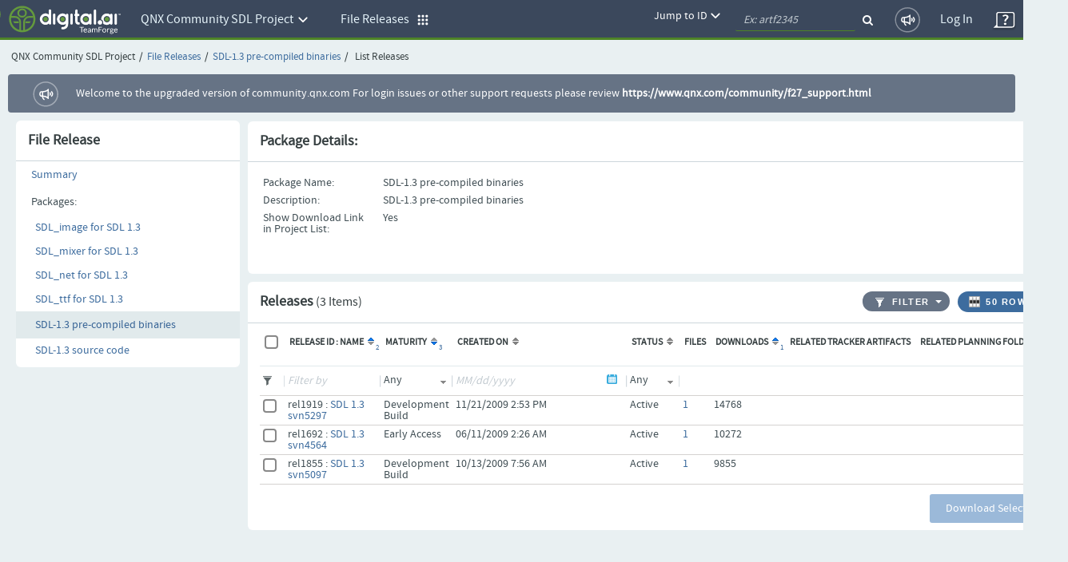

--- FILE ---
content_type: text/html;charset=UTF-8
request_url: https://community.qnx.com/sf/frs/do/listReleases/projects.qnx_community_sdl_project/frs.sdl_1_3_pre_compiled_binaries;jsessionid=PEXOl28LOxhgZrX9YEp5o9Dn.tf
body_size: 6786
content:


































<!DOCTYPE html PUBLIC "-//W3C//DTD XHTML 1.0 Transitional//EN" "http://www.w3.org/TR/xhtml1/DTD/xhtml1-transitional.dtd">
<html xmlns="http://www.w3.org/1999/xhtml" lang="en" xml:lang="en">
<head>
  <title>TeamForge : List Releases</title>

  <base href="/"/>

  <meta http-equiv="Content-Type" content="text/html; charset=UTF-8" />

  <link href="/css/saturn_specific.css?_=20220406104743" type="text/css" rel="stylesheet"/><link href="/css/header_footer_common.css?_=20220406104743" type="text/css" rel="stylesheet"/><link href="/css/font-awesome.min.css?_=20220406104743" type="text/css" rel="stylesheet"/><link href="/sf-images/icons/favicon.ico" rel="shortcut icon"/><link type="text/css" href="/ctf/css/all-thirdparty.css?_=20220406104743" rel="stylesheet"/><link type="text/css" href="/ctf/css/all-common.css?_=20220406104743" rel="stylesheet"/><link type="text/css" href="/ctf/css/all-sf.css?_=20220406104743" rel="stylesheet"/><link type="text/css" href="/ctf/api/main/css-customization?_=20220406104743" rel="stylesheet"/>
  <script type="text/javascript">
  var showFilterTxt = 'Show filters';
  var hideFilterTxt = 'Hide filters';
  var plusTxt = 'Plus';
  var minusTxt = 'Minus';
  var openFolderTxt = 'Open Folder';
  var closeFolderTxt = 'Closed Folder';
  var tConnectorTxt = 'T-Connector';
  var lastNodeTxt = 'L-Connector';
  var lineConnectorTxt = 'Line-Connector';
  var filterMaxCheckBoxAllowed = '10';
  var messageMaxCheckBoxSelected =
	  'Multi-selection is limited to 10 options only. ';
  
  var requestLocale = 'request.getLocale()';
  var baseHelp ='/help/teamforge220/page';
  </script>



  <meta content="width=device-width, initial-scale=1.0" name="viewport"/><script>
    var showPathDiv = '';
    var sessionTimeoutHeader = 'Your session has timed out due to inactivity';
    var sessionTimeoutNote = 'Please login to continue';
    var sessionTimeoutUsername = 'User Name';
    var sessionTimeoutPassword = 'Password';
    var sessionTimeoutLoginButton = 'Log In';
    var sessionTimeoutLoginSucess = '';
    var sessionTimeoutLoginFail = 'Invalid Login';
    var autoCompleteAction = 'on';
    var isHttpTest = false;
    var isSamlIDPEnabled = 'false';
    var isSamlLdapIDPEnabled = 'false';

  </script><script src="/sf/js/jquery/jquery.js?_=20220406104743" type="text/javascript"> </script><script src="/sf/js/jquery/plugins/browser.js?_=20220406104743" type="text/javascript"> </script><script type="text/javascript">var $j = jQuery.noConflict();</script><script src="/sf/js/sf_functions.js?_=20220406104743" type="text/javascript"> </script><script src="/sf/js/user_picker.js?_=20220406104743" type="text/javascript"> </script><script src="/sf/js/session_timeout_handler.js?_=20220406104743" type="text/javascript"> </script><script src="/sf/js/jump_to.js?_=20220406104743" type="text/javascript"> </script><script src="/sf/js/pwdPolicy.js?_=20220406104743" type="text/javascript"> </script><script src="/sf/js/bootstrap/bootstrap-tooltip.js?_=20220406104743" type="text/javascript"> </script><script src="/sf/js/bootstrap/bootstrap-dropdown-override.js?_=20220406104743" type="text/javascript"> </script><script src="/sf/js/bootstrap/bootstrap-alert.js?_=20220406104743" type="text/javascript"> </script><script src="/sf/js/bootstrap/bootstrap-modal.js?_=20220406104743" type="text/javascript"> </script><script src="/sf/js/bootstrap/bootstrap-collapse.js?_=20220406104743" type="text/javascript"> </script>
  


<script type="text/javascript" src="/sf/include/calendar/calendar.js"></script>
<script type="text/javascript" src="/sf/include/calendar/lang/calendar-en.js"></script>
<link type="text/css" rel="stylesheet" href="/sf/include/calendar/calendar-system.css"/>
<script type="text/javascript" src="/sf/js/sfcalendar.js"></script>
<script type="text/javascript" src="/sf/include/datepicker/datepicker.js"></script>
<link type="text/css" rel="stylesheet" href="/sf/include/datepicker/datepicker.css"/>

<script language="JavaScript" type="text/javascript">
  // <![CDATA[
  setJsCalendarFormat('mm/dd/y');
  // ]]>
</script>

  

<script language="JavaScript">
    // tablayout /////////////////////////////////////////////////////////////////
    //
    function selectTab(tabNum){
        // Variables for customisation:
        var colourOfInactiveTab = "#D2D2D2";
        var colourOfActiveTab = "#DFDFDF";
        var colourOfInactiveLink = "#333333";
        var colourOfActiveLink = "#333333";
        var colourOfActiveBottomBorder = "#DFDFDF";
        var colourOfInactiveBottomBorder = "1px solid #ff0000";
        // end variables
        if (document.getElementById){
            i = 0;
            while (document.getElementById('tabContent' + i) != null) {
                document.getElementById('tabContent' + i).style.display='none';
                //document.getElementById('tab' + i).style.background=colourOfInactiveTab;
                //document.getElementById('tab' + i).style.color=colourOfInactiveLink;
                i++;
            }
            document.getElementById('tabContent' + tabNum).style.display='block';
            //document.getElementById('tab' + tabNum).style.background=colourOfActiveTab;

            //document.getElementById('tab' + tabNum).style.color=colourOfActiveLink;
        }
    }

</script>
  

  <script language="JavaScript">
  // xloadmenu functions ////////////////////////////////////////////////////
  //
  function menuToggleOpen(o,framesetCall) {
    var i,l,t;
    i = o.getElementsByTagName('img')[0];
    l = o.parentNode.getElementsByTagName('div')[1];

    if (l.style.display == 'block') {
        l.style.display = 'none';
	i.src = i.src.replace('_open.','_closed.');
    } else {
	i.src = i.src.replace('_closed.','_open.');
	l.style.display = 'block';
    }
  } // menuToggleOpen

  function menuToggleClose(o,openstate,framesetCall) {
    var i,l,t;
    i = o.getElementsByTagName('img')[0];
    l = o.parentNode.getElementsByTagName('div')[1];

    if (l.style.display !='none') {
	l.style.display ='none';
	i.src = i.src.replace('_open.','_closed.');
    } else{
	l.style.display = 'block';
	i.src = i.src.replace('_closed.','_open.');
    }
  } // menuToggleClose
  </script>
  
<script type="text/javascript">
var textAny = 'Any';
var noneSelectedTextVal = '-Select-';
var selectedTextVal = '#  ' + 'selected';
</script><script src="/sf/js/jquery-ui/jquery-ui.js" type="text/javascript"> </script><script src="/sf/js/jquery/plugins/jquery.multiselect.js" type="text/javascript"> </script><script src="/sf/js/jquery/plugins/jquery.multiselect.filter.js" type="text/javascript"> </script><link href="/sf/js/jquery-ui/jquery-ui.custom.css" rel="stylesheet" type="text/css"/><link href="/sf/js/jquery/plugins/jquery.multiselect.css" rel="stylesheet" type="text/css"/><link href="/sf/js/jquery/plugins/jquery.multiselect.filter.css" rel="stylesheet" type="text/css"/><script src="/sf/js/bootstrap/bootstrap-tooltip.js" type="text/javascript"> </script><script type="text/javascript">
/*enabling multiselect widget for dropdown(select component) items.
 * It takes dropdown ids/names as argument to add this widget.
 */
function enableMultiSelectWidget(dropDownListForMultiselect){
    var $j = jQuery.noConflict();
    $j(document).ready(function() {
        $j(dropDownListForMultiselect).multiselect().multiselectfilter();
      });
}
</script>
<script type="text/javascript">
    enableMultiSelectWidget("select[name^=_filter]");
</script>

  <!--TODO Temporary hack to run http tests. Must remove once http tests are migrated-->
 
 
  
   <script src="/ctf/js/polyfills.js?_=20220406104743" type="text/javascript">&#xa0;</script>
   <script src="/ctf/js/vendors.js?_=20220406104743" type="text/javascript">&#xa0;</script>
   <script src="/ctf/js/all-in-one-thirdparty.js?_=20220406104743" type="text/javascript">&#xa0;</script>
   <script src="/ctf/js/all-in-one.js?_=20220406104743" type="text/javascript">&#xa0;</script>
   <script src="/ctf/js/all-in-one-saturn.js?_=20220406104743" type="text/javascript">&#xa0;</script>
   <script src="/ctf/api/main/js-customization?_=20220406104743" type="text/javascript">&#xa0;</script>
  

</head>

  <body class="ctf_7_x_styles"  data-ng-app="saturn" saturn="">
  <!--TODO Temporary hack to run http tests. Must remove once http tests are migrated-->

  
  
  <div ng-bindable="" class="ctf-header-content">
    <div class="core-top-nav"></div>
    <div class="core-license-banner"></div>
  </div>
  


<!-- SourceForge expiration banner begin -->











  
  
    
    
    
    
    
  


  
    
    
    
    
      
    
  
  


  
  
    
  



  
  
    
    



<!-- SourceForge expiration banner end -->

<!-- CollabNet TeamForge content-area begin -->
<div class="contentArea ctf-page-content-area">

<!-- Breadcrumbs begin -->



<div class="crumbs-container"><table border="0" width="100%"><tr><td><div class="breadcrumb"><span class="project-title-crumb">QNX Community SDL Project</span><span class="divider">/</span><a href="/sf/go/projects.qnx_community_sdl_project/frs">File Releases</a><span class="divider">/</span><a href="/sf/go/projects.qnx_community_sdl_project/frs.sdl_1_3_pre_compiled_binaries">SDL-1.3 pre-compiled binaries</a><span class="divider">/</span>
  
    
    
      List Releases
    
  
</div></td></tr></table></div>
<!-- Breadcrumbs end -->
<!-- Custom HTML Top Messages begin -->

<!-- Custom HTML Top Messages end -->


<div ng-bindable="">
  <!-- SourceForge messages begin -->
  <div class="core-broadcast-message">&#xa0;</div>
  <!-- SourceForge messages end -->

  <div class="sessionmessages ctf-content" id="messagesDiv">
  
  
  
  </div>

  <div class="widgets-notifications ctf-content"></div>
</div>

<!-- SourceForge content begin -->
<div id="main" class="ctf-main-content">
    
  
  








<table class="Container">
  <tr>
    <td class="left-navigation-container">
      <div class="sidebar-wrap">
      
      
       <div class="left-navigation-header">File Release</div>
      <div class="ImageListParent">
        <img src="/sf-images/icons/bullet.png" alt="Bullet">
        <a href="/sf/frs/do/viewSummary/projects.qnx_community_sdl_project/frs">Summary</a>
      </div>
      <div class="ImageListParent">
        <img src="/sf-images/icons/bullet.png" alt="Bullet">
        Packages:
      </div>
      <div class="leftnav-overflow">
      
        
        

        <div class="ImageListChild">
          <img src="/sf-images/icons/bullet.png" alt="Bullet">
          <a href="/sf/frs/do/listReleases/projects.qnx_community_sdl_project/frs.sdl_image_1_2_10_svn5297">SDL_image for SDL 1.3</a>
        </div>
      
        
        

        <div class="ImageListChild">
          <img src="/sf-images/icons/bullet.png" alt="Bullet">
          <a href="/sf/frs/do/listReleases/projects.qnx_community_sdl_project/frs.sdl_mixer_for_sdl_1_3">SDL_mixer for SDL 1.3</a>
        </div>
      
        
        

        <div class="ImageListChild">
          <img src="/sf-images/icons/bullet.png" alt="Bullet">
          <a href="/sf/frs/do/listReleases/projects.qnx_community_sdl_project/frs.sdl_net_for_sdl_1_3">SDL_net for SDL 1.3</a>
        </div>
      
        
        

        <div class="ImageListChild">
          <img src="/sf-images/icons/bullet.png" alt="Bullet">
          <a href="/sf/frs/do/listReleases/projects.qnx_community_sdl_project/frs.sdl_ttf_for_sdl_1_3">SDL_ttf for SDL 1.3</a>
        </div>
      
        
        
          
        

        <div class="ImageListChildSelected">
          <img src="/sf-images/icons/bullet.png" alt="Bullet">
          <a href="/sf/frs/do/listReleases/projects.qnx_community_sdl_project/frs.sdl_1_3_pre_compiled_binaries">SDL-1.3 pre-compiled binaries</a>
        </div>
      
        
        

        <div class="ImageListChild">
          <img src="/sf-images/icons/bullet.png" alt="Bullet">
          <a href="/sf/frs/do/listReleases/projects.qnx_community_sdl_project/frs.sdl_1_3_qnx_port_source">SDL-1.3 source code</a>
        </div>
      
      </div>
    </div>
    </td>
    <td class="CategoryListDetails">
      
      
        









<table class="ItemDetailContainer">
  <tr class="ContainerHeader">
    <td colspan="2">Package Details: 
          <div class="AlignRight">
        
      </div>
    </td>
  </tr>
  <tr>
    <td width="100%" class="ItemDetailContainerCell">
      <table class="ItemDetailTable">
        <tr>
          <td class="ItemDetailName">Package Name:</td>
          <td class="ItemDetailValue">SDL-1.3 pre-compiled binaries</td>
        </tr>
        <tr>
          <td class="ItemDetailName">Description:</td>
          <td class="ItemDetailValue">SDL-1.3 pre-compiled binaries</td>
        </tr>
	
	<tr>
          <td class="ItemDetailName">Show Download Link<br />in Project List:</td>
          <td class="ItemDetailValue">Yes</td>
        </tr>
	
      </table>
    </td>
  </tr>
  <tr class="ContainerFooter">
    <td colspan="2">
    </td>
  </tr>
</table>
        
        








<script type="text/javascript">
 var $j = jQuery.noConflict();
</script>

  







<script type="text/javascript" language="JavaScript">
function openWinForId() {

    // use jquery selector instead of "form.elements[<name>]", since the latter isn't uptodate for modified DOM
    var checkboxes = jQuery("form[name=selectReleases]").find("input[name=_listItem]").get();

    var val;
    if (checkboxes.length == null) {
        if (checkboxes.checked) {
            val = checkboxes.value;
        }
    } else {
        for (var i = 0; i < checkboxes.length; i++) {
            if (checkboxes[i].checked) {
                val = checkboxes[i].value;
                break;
            }
        }
    }

    NewWindow('/sf/sfmain/do/listMonitoringUsers/?id=' + val, 'monusers', 600, 500, 'yes');
}
</script>












<div id="MonitorMenu_selectReleases" class="menu">
  <div id="selectReleases_monitor"><a id="selectReleases_Monitor" href="javascript:submitForm(document.selectReleases, 'Monitor');" class="menuItem">Monitor Selected</a></div>
  <div id="selectReleases_unmonitor"><a id="selectReleases_UnMonitor" href="javascript:submitForm(document.selectReleases, 'UnMonitor');" class="menuItem">Stop Monitoring Selected</a></div>
  <div id="selectReleases_who"><a href="javascript:openWinForId();" class="menuItem">Users Monitoring Selected</a></div>
  
    <div class="menuItemSep"></div>
    <a href="/sf/sfmain/do/monitor/projects.qnx_community_sdl_project/frs.sdl_1_3_pre_compiled_binaries?monitorReturnTo=http%3A%2F%2Flocalhost%3A8080%2Fsf%2Ffrs%2Fdo%2FlistReleases%2Fprojects.qnx_community_sdl_project%2Ffrs.sdl_1_3_pre_compiled_binaries%3Bjsessionid%3DPEXOl28LOxhgZrX9YEp5o9Dn.tf" class="menuItem" id="monitor_current_folder">Monitor Current Folder</a>
    <a href="javascript:NewWindow('/sf/sfmain/do/listMonitoringUsers/projects.qnx_community_sdl_project/frs.sdl_1_3_pre_compiled_binaries', 'monusers', 540, 430, 'yes');" class="menuItem">
   
     Users Monitoring Folder
     
   
   </a>
  
</div>

<script language="JavaScript">
  setMenuEntryPreference('MonitorMenu_selectReleases', 'selectReleases_monitor', 'selectReleases', 1, -1);
  setMenuEntryPreference('MonitorMenu_selectReleases', 'selectReleases_unmonitor', 'selectReleases', 1, -1);
  setMenuEntryPreference('MonitorMenu_selectReleases', 'selectReleases_who', 'selectReleases', 1, 1);
</script>



  <div id="configureTableMenu" class="menu"><span class="menuHeader"><strong>Items per page</strong></span><div class="menu3d">        <a id="ipp_15" class="menuItem" href="&#47;sf&#47;frs&#47;do&#47;listReleases&#47;projects&#46;qnx&#95;community&#95;sdl&#95;project&#47;frs&#46;sdl&#95;1&#95;3&#95;pre&#95;compiled&#95;binaries&#59;jsessionid&#61;PEXOl28LOxhgZrX9YEp5o9Dn&#46;tf&#63;&#95;pagesize&#61;15"title="15 Rows"><img src="/sf-images/misc/pixel.gif" alt="" width="11" border="0" align="absmiddle"/>&nbsp;15</a>        <a id="ipp_25" class="menuItem" href="&#47;sf&#47;frs&#47;do&#47;listReleases&#47;projects&#46;qnx&#95;community&#95;sdl&#95;project&#47;frs&#46;sdl&#95;1&#95;3&#95;pre&#95;compiled&#95;binaries&#59;jsessionid&#61;PEXOl28LOxhgZrX9YEp5o9Dn&#46;tf&#63;&#95;pagesize&#61;25"title="25 Rows"><img src="/sf-images/misc/pixel.gif" alt="" width="11" border="0" align="absmiddle"/>&nbsp;25</a>        <a id="ipp_50" class="menuItem" href="&#47;sf&#47;frs&#47;do&#47;listReleases&#47;projects&#46;qnx&#95;community&#95;sdl&#95;project&#47;frs&#46;sdl&#95;1&#95;3&#95;pre&#95;compiled&#95;binaries&#59;jsessionid&#61;PEXOl28LOxhgZrX9YEp5o9Dn&#46;tf&#63;&#95;pagesize&#61;50"title="50 Rows"><img src="/sf-images/icons/check_11_by_11.gif" alt="Check" width="11" border="0" align="absmiddle"/>&nbsp;50</a>        <a id="ipp_75" class="menuItem" href="&#47;sf&#47;frs&#47;do&#47;listReleases&#47;projects&#46;qnx&#95;community&#95;sdl&#95;project&#47;frs&#46;sdl&#95;1&#95;3&#95;pre&#95;compiled&#95;binaries&#59;jsessionid&#61;PEXOl28LOxhgZrX9YEp5o9Dn&#46;tf&#63;&#95;pagesize&#61;75"title="75 Rows"><img src="/sf-images/misc/pixel.gif" alt="" width="11" border="0" align="absmiddle"/>&nbsp;75</a>        <a id="ipp_100" class="menuItem" href="&#47;sf&#47;frs&#47;do&#47;listReleases&#47;projects&#46;qnx&#95;community&#95;sdl&#95;project&#47;frs&#46;sdl&#95;1&#95;3&#95;pre&#95;compiled&#95;binaries&#59;jsessionid&#61;PEXOl28LOxhgZrX9YEp5o9Dn&#46;tf&#63;&#95;pagesize&#61;100"title="100 Rows"><img src="/sf-images/misc/pixel.gif" alt="" width="11" border="0" align="absmiddle"/>&nbsp;100</a>        <a id="ipp_250" class="menuItem" href="&#47;sf&#47;frs&#47;do&#47;listReleases&#47;projects&#46;qnx&#95;community&#95;sdl&#95;project&#47;frs&#46;sdl&#95;1&#95;3&#95;pre&#95;compiled&#95;binaries&#59;jsessionid&#61;PEXOl28LOxhgZrX9YEp5o9Dn&#46;tf&#63;&#95;pagesize&#61;250"title="250 Rows"><img src="/sf-images/misc/pixel.gif" alt="" width="11" border="0" align="absmiddle"/>&nbsp;250</a>        <a id="ipp_500" class="menuItem" href="&#47;sf&#47;frs&#47;do&#47;listReleases&#47;projects&#46;qnx&#95;community&#95;sdl&#95;project&#47;frs&#46;sdl&#95;1&#95;3&#95;pre&#95;compiled&#95;binaries&#59;jsessionid&#61;PEXOl28LOxhgZrX9YEp5o9Dn&#46;tf&#63;&#95;pagesize&#61;500"title="500 Rows"><img src="/sf-images/misc/pixel.gif" alt="" width="11" border="0" align="absmiddle"/>&nbsp;500</a>        <a id="ipp_1000" class="menuItem" href="&#47;sf&#47;frs&#47;do&#47;listReleases&#47;projects&#46;qnx&#95;community&#95;sdl&#95;project&#47;frs&#46;sdl&#95;1&#95;3&#95;pre&#95;compiled&#95;binaries&#59;jsessionid&#61;PEXOl28LOxhgZrX9YEp5o9Dn&#46;tf&#63;&#95;pagesize&#61;1000"title="1000 Rows"><img src="/sf-images/misc/pixel.gif" alt="" width="11" border="0" align="absmiddle"/>&nbsp;1000</a>        <a id="ipp_2500" class="menuItem" href="&#47;sf&#47;frs&#47;do&#47;listReleases&#47;projects&#46;qnx&#95;community&#95;sdl&#95;project&#47;frs&#46;sdl&#95;1&#95;3&#95;pre&#95;compiled&#95;binaries&#59;jsessionid&#61;PEXOl28LOxhgZrX9YEp5o9Dn&#46;tf&#63;&#95;pagesize&#61;2500"title="2500 Rows"><img src="/sf-images/misc/pixel.gif" alt="" width="11" border="0" align="absmiddle"/>&nbsp;2500</a></div></div>






<form action="/sf/frs/do/selectReleases/projects.qnx_community_sdl_project/frs.sdl_1_3_pre_compiled_binaries" name="selectReleases" method="POST">
<input type="hidden" name="sfsubmit" />
<input type="hidden" name="_submitterURL" value="http://localhost:8080/sf/frs/do/listReleases/projects.qnx_community_sdl_project/frs.sdl_1_3_pre_compiled_binaries;jsessionid=PEXOl28LOxhgZrX9YEp5o9Dn.tf" /><input type="text" name="dummyField" style="display:none;" aria-label="dummyField"/>
<input type="hidden" name="_xsrftoken" value="0894F613736C8FB681357992AA99C127">
  <table class="Container" id="ReleaseListTableHeader">
    <thead><tr class="ContainerHeader"><td  colspan="10"><div class="AlignRight"><div class="FilterAppButton FirstButton last-button"  onclick="return buttonClickAndSetMenuPosition(this, 'configureTableMenu');" onkeydown="getChar({button: this, menuName: 'configureTableMenu'}, event)"  title="Configure number of rows"  id="ChooseColumns"><table class="AppButtonTable" border="0" cellpadding="0" cellspacing="0"><tr><td class="AppButtonPadding"><img src="/sf-images/icons/table/icon_Rows.png" width="16"  height="16" border="0" alt="Configure number of rows"></td><td class="AppButtonText">50 Rows</td><td class="AppButtonPaddingRight"><a href="#" id="rows-icon" title="Configure number of rows" ><img src="/sf-images/icons/table/icon_downArrow.gif" width="8" height="16" alt="Drop Down "></a></td></tr></table></div></div>
      






      <div class="header-title">
      Releases<span class="ItemCount">&nbsp;(3 Items)</span>
      
      
      </div>
      <script> 
    function applyOrClearFilter(applyFilter) {
    var filterParam = '_filterRemove';
    if (applyFilter) {
    filterParam = '_filterApply';
    if (document.getElementById('datePatternPlaceHolder') != undefined) {
        replacePlaceHolderValue('_filter!!date', document.getElementById('datePatternPlaceHolder').value);
        }
    }
        var theForm=eval('document.' + 'selectReleases');
        setFormAction('selectReleases', '\/sf\/frs\/do\/listReleases\/projects.qnx_community_sdl_project\/frs.sdl_1_3_pre_compiled_binaries') && submitForm(theForm, filterParam);
        return false;
    }

    function applySavedFilter(action) { 
        var theForm=eval('document.' + 'selectReleases');
        setFormAction('selectReleases', action) && theForm.submit();
        return false;
    }       
</script><div class="FilterButton"><div class="FilterLeft" id="applyfilterbutton"><a href="#" onclick="javascript:applyOrClearFilter(true)" title="Apply filters" id="applyfilterbutton"><img alt="Apply filters" title="Apply filter" src="/sf-images/icons/table/icon_ApplyFilters.gif"/>Filter<span class="sr-only">Apply filter</span></a></div><div onclick="return buttonClick(this, 'filters')" class="FilterRight" onkeydown="getChar({button: this, menuName: 'filters'}, event)"><a href="#" title="Apply filters"><span class="caret">
          &nbsp;
        </span></a></div></div><div style="min-width: 175px;" class="menu" id="filters"><a href="#" onclick="javascript:applyOrClearFilter(false)" class="menuItem" title="Clear" id="clearNamedFilter"><img alt="" src="/sf-images/misc/pixel.gif"/> 
           Clear
        </a></div><input type="hidden" value="MM/dd/yyyy" id="datePatternPlaceHolder"/>
    </td></tr></thead>
    <tr>
    <td class="ContainerBody">
    <table class="ItemListTable" id="ReleaseListTable">
    <tr class="ItemListHeader" >
      <td scope="col" width="1"><fieldset><legend class="legend-overwrite"><input type="checkbox" id="checkbox_all" class="primary-checkbox" onclick="toggleSelectItems(this, 'selectReleases', '_listItem');"  name="_listCheckAll" title="Select or Deselect all releases" /><label for="checkbox&#95;all" id="empty-label" name="labelFor_listCheckAll"class="custom-label"><span class="sr-only">emptyLabel</span></label></legend></fieldset></td>
      
      
      <td scope="col"><span>Release ID : Name</span><a ng-bindable="" class="widgets-parse-sort-links sort-link" target="_top"  id='_sort_releaseList_title' href='&#47;sf&#47;frs&#47;do&#47;listReleases&#47;projects&#46;qnx&#95;community&#95;sdl&#95;project&#47;frs&#46;sdl&#95;1&#95;3&#95;pre&#95;compiled&#95;binaries&#59;jsessionid&#61;PEXOl28LOxhgZrX9YEp5o9Dn&#46;tf&#63;&#95;sortby&#61;releaseList&#37;5Btitle&#37;5D&#38;&#95;sorder&#61;releaseList&#37;5Basc&#37;5D'><sup class="sorting">2</sup><img src='/sf-images/icons/sort_up.gif'  width='8' height='9' hspace='2' border='0' alt="Sort Up" /></a></td>
      <td scope="col"><span>Maturity</span><a ng-bindable="" class="widgets-parse-sort-links sort-link" target="_top"  id='_sort_releaseList_maturity' href='&#47;sf&#47;frs&#47;do&#47;listReleases&#47;projects&#46;qnx&#95;community&#95;sdl&#95;project&#47;frs&#46;sdl&#95;1&#95;3&#95;pre&#95;compiled&#95;binaries&#59;jsessionid&#61;PEXOl28LOxhgZrX9YEp5o9Dn&#46;tf&#63;&#95;sortby&#61;releaseList&#37;5Bmaturity&#37;5D&#38;&#95;sorder&#61;releaseList&#37;5Bdesc&#37;5D'><sup class="sorting">3</sup><img src='/sf-images/icons/sort_down.gif'  width='8' height='9' hspace='2' border='0' alt="Sort Down" /></a></td>
      <td scope="col"><span>Created On</span><a ng-bindable="" class="widgets-parse-sort-links sort-link" target="_top"  id='_sort_releaseList_dateCreated' href='&#47;sf&#47;frs&#47;do&#47;listReleases&#47;projects&#46;qnx&#95;community&#95;sdl&#95;project&#47;frs&#46;sdl&#95;1&#95;3&#95;pre&#95;compiled&#95;binaries&#59;jsessionid&#61;PEXOl28LOxhgZrX9YEp5o9Dn&#46;tf&#63;&#95;sortby&#61;releaseList&#37;5BdateCreated&#37;5D&#38;&#95;sorder&#61;releaseList&#37;5Basc&#37;5D'><img src='/sf-images/icons/sort_up_down.gif'  width='8' height='9' hspace='2' border='0' alt="Sort"/></a></td>
      <td scope="col"><span>Status</span><a ng-bindable="" class="widgets-parse-sort-links sort-link" target="_top"  id='_sort_releaseList_status' href='&#47;sf&#47;frs&#47;do&#47;listReleases&#47;projects&#46;qnx&#95;community&#95;sdl&#95;project&#47;frs&#46;sdl&#95;1&#95;3&#95;pre&#95;compiled&#95;binaries&#59;jsessionid&#61;PEXOl28LOxhgZrX9YEp5o9Dn&#46;tf&#63;&#95;sortby&#61;releaseList&#37;5Bstatus&#37;5D&#38;&#95;sorder&#61;releaseList&#37;5Basc&#37;5D'><img src='/sf-images/icons/sort_up_down.gif'  width='8' height='9' hspace='2' border='0' alt="Sort"/></a></td>
      <td scope="col"><span>Files</span></td>
      <td scope="col"><span>Downloads</span><a ng-bindable="" class="widgets-parse-sort-links sort-link" target="_top"  id='_sort_releaseList_downloaded' href='&#47;sf&#47;frs&#47;do&#47;listReleases&#47;projects&#46;qnx&#95;community&#95;sdl&#95;project&#47;frs&#46;sdl&#95;1&#95;3&#95;pre&#95;compiled&#95;binaries&#59;jsessionid&#61;PEXOl28LOxhgZrX9YEp5o9Dn&#46;tf&#63;&#95;sortby&#61;releaseList&#37;5Bdownloaded&#37;5D&#38;&#95;sorder&#61;releaseList&#37;5Basc&#37;5D'><sup class="sorting">1</sup><img src='/sf-images/icons/sort_up.gif'  width='8' height='9' hspace='2' border='0' alt="Sort Up" /></a></td>
      <td scope="col"><span>Related Tracker Artifacts</span></td>
      <td scope="col"><span>Related Planning Folders</span></td>
      
      <td scope="col">&nbsp;</td>
    </tr>

    <tr id="filter" class="filter-row" >
      <td id="filterImgContainer"></td>
      
      
      <td><span class="filterSeparator"></span><label for="_filter!!contains!!title"><span class="sr-only">emptyLabel</span></label><input type="text" id="_filter!!contains!!title" name="_filter!!contains!!title" value="" size="15" class="inputfield" onKeyPress="captureEnterAndSubmit(event, 'selectReleases', '', document.selectReleases, '_filterApply')" title="Filter by Release Name" placeHolder="Filter by" /></td>
      <td><label for="_filter!!string!!maturity"><span class="sr-only">emptyLabel</span></label><span class="filterSeparator"></span><select id="_filter!!string!!maturity"" name="_filter!!string!!maturity" multiple="multiple" class="inputfield" onKeyPress="captureEnterAndSubmit(event, 'selectReleases', '', document.selectReleases, '_filterApply')" title="Filter by Maturity"><option selected="true" value="">Any</option><option value="_none_">None</option><option value="Prototype">Prototype</option><option value="Development Build">Development Build</option><option value="Alpha">Alpha</option><option value="Beta">Beta</option><option value="Early Access">Early Access</option><option value="Pre-General Availability">Pre-General Availability</option><option value="General Availability">General Availability</option><option value="Stable">Stable</option><option value="Obsolete">Obsolete</option></select></td>
      <td><script type="text/javascript"> addPlaceHolder("_filter!!date!!dateCreated", "MM/dd/yyyy")</script><span class="filterSeparator"></span><label for="_filter!!date!!dateCreated"><span class="sr-only">emptyLabel</span></label><input type="text" id="_filter!!date!!dateCreated" name="_filter!!date!!dateCreated" value="" size="15" class="inputfield" onKeyPress="captureEnterAndSubmit(event, 'selectReleases', '', document.selectReleases, '_filterApply')" title="Filter by Created On" placeHolder="MM/dd/yyyy" /><img class="calendar" for="_filter!!date!!dateCreated" src="/sf-images/icons/date_popup.png" align="absmiddle" width="16" height="16"  alt="Select Date"onclick="return calShow('_filter!!date!!dateCreated');" /></td>
      <td><label for="_filter!!string!!status"><span class="sr-only">emptyLabel</span></label><span class="filterSeparator"></span><select id="_filter!!string!!status"" name="_filter!!string!!status" multiple="multiple" class="inputfield" onKeyPress="captureEnterAndSubmit(event, 'selectReleases', '', document.selectReleases, '_filterApply')" title="Filter by Status"><option selected="true" value="">Any</option><option value="active">Active</option><option value="pending">Pending</option></select></td>
      <td>&nbsp;</td>
      <td>&nbsp;</td>
      <td>&nbsp;</td>
      <td>&nbsp;</td>
      <td>&nbsp;</td>
    </tr>

    
    
    
    
      
      <tr class="OddRow">
        <td scope="row"><fieldset><legend class="legend-overwrite"><input type="checkbox" id="rel1919" class="primary-checkbox" onclick="toggleButtons(this);toggleRow(this);" value="rel1919"  name="_listItem" title="Select SDL 1.3 svn5297" /><label for="rel1919" id="empty-label" name="labelFor_listItem"class="custom-label"><span class="sr-only">emptyLabel</span></label></legend></fieldset></td>
        
        
        
        <td>rel1919 : <a href="/sf/frs/do/viewRelease/projects.qnx_community_sdl_project/frs.sdl_1_3_pre_compiled_binaries.sdl_1_3_svn5297">SDL 1.3 svn5297</a></td>
        <td>Development Build</td>
        <td>11/21/2009 2:53 PM</td>
        <td>Active</td>
        <td><a href="/sf/frs/do/viewRelease/projects.qnx_community_sdl_project/frs.sdl_1_3_pre_compiled_binaries.sdl_1_3_svn5297">1</a></td>
        <td>14768</td>
	  <td>
          
          
        </td>
           
          <td>
              
          </td>
          
        
        <td>
          
            
              
              &nbsp;
            
          
        </td>
      </tr>
      
    
      
      <tr class="EvenRow">
        <td scope="row"><fieldset><legend class="legend-overwrite"><input type="checkbox" id="rel1692" class="primary-checkbox" onclick="toggleButtons(this);toggleRow(this);" value="rel1692"  name="_listItem" title="Select SDL 1.3 svn4564" /><label for="rel1692" id="empty-label" name="labelFor_listItem"class="custom-label"><span class="sr-only">emptyLabel</span></label></legend></fieldset></td>
        
        
        
        <td>rel1692 : <a href="/sf/frs/do/viewRelease/projects.qnx_community_sdl_project/frs.sdl_1_3_pre_compiled_binaries.sdl_1_3_svn4564">SDL 1.3 svn4564</a></td>
        <td>Early Access</td>
        <td>06/11/2009 2:26 AM</td>
        <td>Active</td>
        <td><a href="/sf/frs/do/viewRelease/projects.qnx_community_sdl_project/frs.sdl_1_3_pre_compiled_binaries.sdl_1_3_svn4564">1</a></td>
        <td>10272</td>
	  <td>
          
          
        </td>
           
          <td>
              
          </td>
          
        
        <td>
          
            
              
              &nbsp;
            
          
        </td>
      </tr>
      
    
      
      <tr class="OddRow">
        <td scope="row"><fieldset><legend class="legend-overwrite"><input type="checkbox" id="rel1855" class="primary-checkbox" onclick="toggleButtons(this);toggleRow(this);" value="rel1855"  name="_listItem" title="Select SDL 1.3 svn5097" /><label for="rel1855" id="empty-label" name="labelFor_listItem"class="custom-label"><span class="sr-only">emptyLabel</span></label></legend></fieldset></td>
        
        
        
        <td>rel1855 : <a href="/sf/frs/do/viewRelease/projects.qnx_community_sdl_project/frs.sdl_1_3_pre_compiled_binaries.sdl_1_3_svn5097">SDL 1.3 svn5097</a></td>
        <td>Development Build</td>
        <td>10/13/2009 7:56 AM</td>
        <td>Active</td>
        <td><a href="/sf/frs/do/viewRelease/projects.qnx_community_sdl_project/frs.sdl_1_3_pre_compiled_binaries.sdl_1_3_svn5097">1</a></td>
        <td>9855</td>
	  <td>
          
          
        </td>
           
          <td>
              
          </td>
          
        
        <td>
          
            
              
              &nbsp;
            
          
        </td>
      </tr>
      
    
    
    </table>
    </td>
    </tr>
    <tr class="ContainerFooter">
      <td colspan="10">
        <div class="AlignLeft">
          
        </div>
        <div class="AlignRight">
          <div class="Button" id="_SfButton_download"><div class="Middle"><a id="selectReleases_Download" href="javascript:submitFormNoVoidButtons(document.selectReleases, 'Download');">Download Selected</a></div></div>
<script type="text/javascript">
  registerButton('_SfButton_download', 'selectReleases','_listItem', 1, 1, null);
</script>

          <div class="ButtonSpace"></div>

          
          <div class="ButtonSpace"></div>

          
          <div class="ButtonSpace"></div>

          
          <div class="ButtonSpace"></div>

          
        </div>
      </td>
    </tr>
  </table>
</form>

      
    </td>
  </tr>
</table>


</div>

<!-- SourceForge content end -->
<!-- Custom HTML Bottom Messages begin -->

<!-- Custom HTML Bottom Messages begin -->

<div id="footer" class="footer ctf-content">
  </div>
</div>
<!-- SourceForge content-area end -->


<div id="PageLoaded" style="display: none;"></div>


<input type="hidden" id="objectKeyValue"/>
</body>

<div id="sessionTimeoutContainer">&#xa0;</div>
</html>




--- FILE ---
content_type: text/css; charset=UTF-8
request_url: https://community.qnx.com/sf/js/jquery/plugins/jquery.multiselect.filter.css
body_size: 252
content:
.ui-multiselect-hasfilter ul { position:relative; top:2px }
.ui-multiselect-filter { float:left; margin-right:10px; font-size:11px }
.ui-multiselect-filter input{height:15px; border-bottom-left-radius:3px;
border-bottom-right-radius:3px;border-top-right-radius:3px;border-top-left-radius:3px}
/*.ui-multiselect-filter input { width:100px; font-size:10px; margin-left:3px; height:15px; padding:2px; border:1px solid #cccccc; -webkit-appearance:textfield; -webkit-box-sizing:content-box; }*/


--- FILE ---
content_type: application/javascript
request_url: https://community.qnx.com/ctf/js/thirdparty/angularjs/i18n/angular-locale_en.js
body_size: 955
content:
'use strict';
angular.module("ngLocale", [], ["$provide", function($provide) {
var PLURAL_CATEGORY = {ZERO: "zero", ONE: "one", TWO: "two", FEW: "few", MANY: "many", OTHER: "other"};
function getDecimals(n) {
  n = n + '';
  var i = n.indexOf('.');
  return (i == -1) ? 0 : n.length - i - 1;
}

function getVF(n, opt_precision) {
  var v = opt_precision;

  if (undefined === v) {
    v = Math.min(getDecimals(n), 3);
  }

  var base = Math.pow(10, v);
  var f = ((n * base) | 0) % base;
  return {v: v, f: f};
}

$provide.value("$locale", {
  "DATETIME_FORMATS": {
    "AMPMS": [
      "AM",
      "PM"
    ],
    "DAY": [
      "Sunday",
      "Monday",
      "Tuesday",
      "Wednesday",
      "Thursday",
      "Friday",
      "Saturday"
    ],
    "ERANAMES": [
      "Before Christ",
      "Anno Domini"
    ],
    "ERAS": [
      "BC",
      "AD"
    ],
    "FIRSTDAYOFWEEK": 6,
    "MONTH": [
      "January",
      "February",
      "March",
      "April",
      "May",
      "June",
      "July",
      "August",
      "September",
      "October",
      "November",
      "December"
    ],
    "SHORTDAY": [
      "Sun",
      "Mon",
      "Tue",
      "Wed",
      "Thu",
      "Fri",
      "Sat"
    ],
    "SHORTMONTH": [
      "Jan",
      "Feb",
      "Mar",
      "Apr",
      "May",
      "Jun",
      "Jul",
      "Aug",
      "Sep",
      "Oct",
      "Nov",
      "Dec"
    ],
    "STANDALONEMONTH": [
      "January",
      "February",
      "March",
      "April",
      "May",
      "June",
      "July",
      "August",
      "September",
      "October",
      "November",
      "December"
    ],
    "WEEKENDRANGE": [
      5,
      6
    ],
    "fullDate": "EEEE, MMMM d, y",
    "longDate": "MMMM d, y",
    "medium": "MMM d, y h:mm:ss a",
    "mediumDate": "MMM d, y",
    "mediumTime": "h:mm:ss a",
    "short": "M/d/yy h:mm a",
    "shortDate": "M/d/yy",
    "shortTime": "h:mm a"
  },
  "NUMBER_FORMATS": {
    "CURRENCY_SYM": "$",
    "DECIMAL_SEP": ".",
    "GROUP_SEP": ",",
    "PATTERNS": [
      {
        "gSize": 3,
        "lgSize": 3,
        "maxFrac": 3,
        "minFrac": 0,
        "minInt": 1,
        "negPre": "-",
        "negSuf": "",
        "posPre": "",
        "posSuf": ""
      },
      {
        "gSize": 3,
        "lgSize": 3,
        "maxFrac": 2,
        "minFrac": 2,
        "minInt": 1,
        "negPre": "-\u00a4",
        "negSuf": "",
        "posPre": "\u00a4",
        "posSuf": ""
      }
    ]
  },
  "id": "en",
  "localeID": "en",
  "pluralCat": function(n, opt_precision) {  var i = n | 0;  var vf = getVF(n, opt_precision);  if (i == 1 && vf.v == 0) {    return PLURAL_CATEGORY.ONE;  }  return PLURAL_CATEGORY.OTHER;}
});
}]);


--- FILE ---
content_type: application/javascript; charset=UTF-8
request_url: https://community.qnx.com/sf/js/pwdPolicy.js?_=20220406104743
body_size: 428
content:

    function pw() {
     return window.innerWidth || document.documentElement.clientWidth || document.body.clientWidth
     }; 
     function mouseX(evt) {
    	 return evt.clientX ? evt.clientX + (document.documentElement.scrollLeft || document.body.scrollLeft) : evt.pageX;
     }
     function mouseY(evt) {
    	 return evt.clientY ? evt.clientY + (document.documentElement.scrollTop || document.body.scrollTop) : evt.pageY}
     function popUp(evt,oi) {
    	 if (document.getElementById) {
    		 var wp = pw(); 
    		 dm = document.getElementById(oi); 
    		 
    		 ds = dm.style; 
    		 st = ds.visibility; 
    		 if (dm.offsetWidth) 
    			 ew = dm.offsetWidth; 
    		 else if (dm.clip.width) 
    			 ew = dm.clip.width; 
    		 if (st == "visible" || st == "show") {
    			 ds.visibility = "hidden"; 
    			 } else {tv = mouseY(evt) + 20; lv = mouseX(evt) - (ew/4); 
    			 if (lv < 2) lv = 2; 
    			 else if (lv + ew > wp) 
    				 lv -= ew/2; 
    			 lv += 'px';
    			 tv += 'px';  
    			 ds.left = lv; 
    			 ds.top = tv; 
    			 ds.visibility = "visible";
    			 }
    		 }
    	 }
                      
